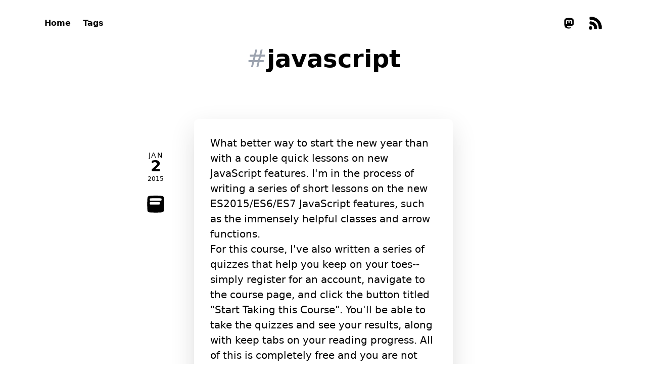

--- FILE ---
content_type: text/html; charset=UTF-8
request_url: https://www.andrewmunsell.com/posts/tags/javascript
body_size: 8874
content:
<!doctype html>
<html lang="en">
    <head>
        <meta charset="utf-8">
        <meta http-equiv="X-UA-Compatible" content="IE=edge">
        <meta name="viewport" content="width=device-width, initial-scale=1">
        <title>javascript - Andrew Munsell</title>
        <meta name="description" content="I am a software engineer based out of Seattle, WA">
        <meta property="og:title" content="javascript - Andrew Munsell">
        <meta property="og:site_name" content="Andrew Munsell">
        <meta property="og:type" content="website">
        <meta property="og:locale" content="en_US">
        <meta property="og:description" content="I am a software engineer based out of Seattle, WA">
        <link rel="sitemap" href="/sitemap.xml" type="application/xml">
        <link rel="alternate" type="application/rss+xml" title="RSS Feed" href="/feed.xml">
        <link rel="icon" type="image/png" href="/favicon-32x32.png" sizes="32x32" />
        <link rel="icon" type="image/png" href="/favicon-16x16.png" sizes="16x16" />
        <link rel="stylesheet" href="/css/tailwind.css?id=2fe6d1a9f2719f633b110125a9a5fe0e">

        <!-- Google tag (gtag.js) -->
<script async src="https://www.googletagmanager.com/gtag/js?id=G-WJL95GBXKS"></script>
<script>
  window.dataLayer = window.dataLayer || [];
  function gtag(){dataLayer.push(arguments);}
  gtag('js', new Date());

  gtag('config', 'G-WJL95GBXKS');
</script>
    </head>
    <body class="bg-white text-black">
        <div class="relative z-10">
            <header class="relative z-10">
    <div class="max-w-6xl mx-auto flex items-center justify-between py-8 px-6">
        <nav>
            <ul class="flex items-center space-x-6 font-bold">
                
                <li><a class="hover:text-indigo-800" href="/">Home</a></li>
                
                <li><a class="hover:text-indigo-800" href="/posts/tags">Tags</a></li>
                
            </ul>
        </nav>
        <nav>
            <ul class="flex items-center space-x-6">
                
                    <li>
                        <a target="_blank" href="/cdn-cgi/l/email-protection#3d5e5253495c5e497d5c53594f584a135048534e585151135452" class="flex items-center justify-center h-7 w-7 hover:text-indigo-800 scale-100 hover:scale-[1.1] hover:-rotate-2" aria-labelledby="social-email">
                            <svg aria-label="Icon for email" role="img" id="social-email" xmlns="http://www.w3.org/2000/svg" fill="none" viewBox="0 0 42 42"><path fill="currentColor" d="M2.16 35.933c.214 2.203 1.97 3.81 4.18 3.944 2.942.179 7.732.373 14.66.373s11.718-.194 14.66-.373c2.21-.134 3.966-1.741 4.18-3.944.213-2.167.41-5.35.41-9.683 0-5.396-.306-9.009-.565-11.097-.178-1.436-1.054-2.65-2.321-3.348C33.507 9.68 24.99 5.25 21 5.25c-3.99 0-12.507 4.43-16.364 6.555-1.267.698-2.143 1.912-2.321 3.348-.259 2.088-.565 5.701-.565 11.097 0 4.333.198 7.516.41 9.683z"/><path fill="#f4f4f4" d="M10.678 1.937c-2.29.097-4.143 1.763-4.336 4.048a64.316 64.316 0 00-.217 5.39c0 3.235.218 5.715.412 7.281.153 1.233.907 2.282 2.001 2.87C11.54 23.138 17.758 26.25 21 26.25c3.242 0 9.46-3.112 12.462-4.724 1.094-.588 1.848-1.637 2.001-2.87.194-1.566.412-4.046.412-7.281 0-2.144-.096-3.956-.217-5.39-.193-2.285-2.045-3.951-4.336-4.048C29.018 1.841 25.626 1.75 21 1.75c-4.626 0-8.018.09-10.322.187z"/><path fill="currentColor" d="M26.775 18.293c.666-.025 1.186-.476 1.215-1.142a12.516 12.516 0 000-1.058c-.029-.66-.543-1.106-1.203-1.132-1.03-.041-2.996-.086-6.662-.086-3.652 0-5.616.043-6.65.082-.666.025-1.186.476-1.214 1.142a12.516 12.516 0 000 1.052c.028.666.548 1.117 1.214 1.142 1.034.04 2.998.082 6.65.082s5.616-.043 6.65-.082zM21.539 11.313c.683-.03 1.188-.518 1.205-1.202a18.82 18.82 0 000-.98c-.018-.677-.515-1.16-1.191-1.19-.757-.035-2.008-.066-4.053-.066-2.032 0-3.28.03-4.039.062-.683.03-1.188.518-1.205 1.202a18.82 18.82 0 000 .972c.017.684.522 1.172 1.205 1.202.758.032 2.007.062 4.039.062 2.032 0 3.28-.03 4.039-.062z"/></svg>
                        </a>
                    </li>
                
                    <li>
                        <a target="_blank" href="https://mastodon.social/@andrew@munsell.io" class="flex items-center justify-center h-7 w-7 hover:text-indigo-800 scale-100 hover:scale-[1.1] hover:-rotate-2" aria-labelledby="social-mastodon">
                            <svg aria-label="Icon for mastodon" role="img" id="social-mastodon" xmlns="http://www.w3.org/2000/svg" viewBox="0 0 32 32" width="128px" height="128px"><path d="M 15.9375 4.03125 C 12.917 4.0435 9.9179219 4.4269844 8.3574219 5.1464844 C 8.3574219 5.1464844 5 6.6748594 5 11.880859 C 5 18.077859 4.9955 25.860234 10.5625 27.365234 C 12.6945 27.938234 14.527953 28.061562 16.001953 27.976562 C 18.676953 27.825562 20 27.005859 20 27.005859 L 19.910156 25.029297 C 19.910156 25.029297 18.176297 25.640313 16.029297 25.570312 C 13.902297 25.495313 11.6615 25.335688 11.3125 22.679688 C 11.2805 22.432688 11.264625 22.182594 11.265625 21.933594 C 15.772625 23.052594 19.615828 22.420969 20.673828 22.292969 C 23.627828 21.933969 26.199344 20.081672 26.527344 18.388672 C 27.041344 15.720672 26.998047 11.880859 26.998047 11.880859 C 26.998047 6.6748594 23.646484 5.1464844 23.646484 5.1464844 C 22.000984 4.3779844 18.958 4.019 15.9375 4.03125 z M 12.705078 8.0019531 C 13.739953 8.0297031 14.762578 8.4927031 15.392578 9.4707031 L 16.001953 10.505859 L 16.609375 9.4707031 C 17.874375 7.5037031 20.709594 7.6264375 22.058594 9.1484375 C 23.302594 10.596438 23.025391 11.531 23.025391 18 L 23.025391 18.001953 L 20.578125 18.001953 L 20.578125 12.373047 C 20.578125 9.7380469 17.21875 9.6362812 17.21875 12.738281 L 17.21875 16 L 14.787109 16 L 14.787109 12.738281 C 14.787109 9.6362812 11.429688 9.7360938 11.429688 12.371094 L 11.429688 18 L 8.9765625 18 C 8.9765625 11.526 8.7043594 10.585438 9.9433594 9.1484375 C 10.622859 8.3824375 11.670203 7.9742031 12.705078 8.0019531 z"/></svg>
                        </a>
                    </li>
                
                <li>
                    <a href="/feed.xml">
                        <svg class="w-7 h-7 hover:text-indigo-800 scale-100 hover:scale-[1.1] hover:-rotate-2" aria-label="RSS Feed" role="img" xmlns="http://www.w3.org/2000/svg" fill="none" viewBox="0 0 42 42"><path fill="currentColor" fill-rule="evenodd" d="M4.056 3.243C4.371 2.24 5.37 1.748 6.42 1.748h1.903c17.635 0 31.93 14.296 31.93 31.93v2.113c0 .929-.398 1.818-1.276 2.117-.74.251-1.847.478-3.431.478-1.585 0-2.692-.227-3.432-.478-.878-.299-1.276-1.188-1.276-2.117v-2.113c0-12.434-8.935-22.514-21.37-22.514H6.42c-1.05 0-2.048-.492-2.363-1.495-.236-.755-.441-1.813-.441-3.213 0-1.4.205-2.458.441-3.213zm.009 13.67c.31-.964 1.276-1.425 2.288-1.425h.781c10.703 0 19.379 8.676 19.379 19.378v.926c0 .928-.397 1.818-1.275 2.118-.735.25-1.829.476-3.39.476-1.561 0-2.655-.225-3.39-.476-.878-.3-1.275-1.19-1.275-2.118v-.926c0-5.55-4.499-10.049-10.049-10.049h-.781c-1.012 0-1.978-.46-2.288-1.424-.24-.745-.45-1.806-.45-3.24 0-1.435.21-2.496.45-3.24zM6.916 40.25a5.165 5.165 0 100-10.33 5.165 5.165 0 000 10.33z" clip-rule="evenodd"/></svg>
                    </a>
                </li>
            </ul>
        </nav>
    </div>
</header>

            <section class="text-center px-4">
    <h1 class="text-4xl lg:text-5xl font-black"><span class="text-gray-400 font-medium">#</span>javascript</h1>
</section>

<section class="max-w-lg mx-auto space-y-16 lg:space-y-24 py-12 lg:py-24 px-4 lg:px-0">
    
        <div class="relative">
    <div class="absolute -left-24 top-16">
        <div class="text-center uppercase">
            <a href="/blog/how-to-use-javascript-es6-classes-and-arrow-functions"  class="flex flex-col hover:text-indigo-800">
                <span class="leading-none font-light tracking-widest text-sm">Jan</span>
                <span class="leading-none font-black text-3xl">2</span>
                <span class="pt-1 leading-none font-light text-xs">2015</span>
            </a>
            <a href="https://www.andrewmunsell.com/posts/type/text" title="View all &quot;text&quot; posts">
                <svg class="h-10 w-10 my-6 mx-auto hover:text-indigo-800 scale-100 hover:scale-[1.1] hover:rotate-2" xmlns="http://www.w3.org/2000/svg" fill="none" viewBox="0 0 42 42"><path fill="currentColor" d="M38.041 7.845c-.182-2.112-1.774-3.704-3.886-3.886C31.547 3.733 27.322 3.5 21 3.5c-6.322 0-10.547.233-13.155.459-2.112.182-3.704 1.774-3.886 3.886C3.733 10.453 3.5 14.678 3.5 21c0 6.322.233 10.547.459 13.155.182 2.112 1.774 3.704 3.886 3.886 2.608.226 6.833.459 13.155.459 6.322 0 10.547-.233 13.155-.459 2.112-.182 3.704-1.774 3.886-3.886.226-2.608.459-6.833.459-13.155 0-6.322-.233-10.547-.459-13.155z"/><path fill="#fff" d="M8.807 10.188c.09-.851.82-1.342 1.676-1.36C12.057 8.792 15.208 8.75 21 8.75c5.791 0 8.942.043 10.516.077.856.019 1.587.51 1.677 1.361.034.327.057.725.057 1.206 0 .468-.022.858-.055 1.18-.088.866-.834 1.361-1.705 1.374C29.908 13.97 26.76 14 21 14s-8.908-.03-10.49-.052c-.87-.013-1.617-.508-1.705-1.374a11.644 11.644 0 01-.055-1.18c0-.482.023-.88.057-1.206zm-.017 7.986c.072-.908.83-1.458 1.741-1.479 1.433-.032 4.094-.07 8.72-.07 4.624 0 7.284.038 8.717.07.911.02 1.67.571 1.742 1.48.025.304.04.666.04 1.094 0 .413-.014.765-.037 1.063-.07.925-.85 1.482-1.777 1.496-1.44.022-4.096.047-8.686.047s-7.246-.025-8.686-.047c-.928-.014-1.706-.57-1.777-1.495-.023-.299-.037-.65-.037-1.064 0-.428.015-.79.04-1.095z"/></svg>
            </a>
        </div>
    </div>
    <div class="rounded-lg shadow-3xl bg-white">
        <div>
            <div class="text-xl font-medium leading-normal p-8 border-b prose text-black">
    
    
        <p>What better way to start the new year than with a couple quick lessons on new JavaScript features. I'm in the process of writing a series of short lessons on the new ES2015/ES6/ES7 JavaScript features, such as the immensely helpful <a href="https://www.andrewmunsell.com/lesson/introduction-to-classes/">classes</a> and <a href="https://www.andrewmunsell.com/lesson/arrow-functions/">arrow functions</a>.</p>
<p>For this course, I've also written a series of quizzes that help you keep on your toes-- simply <a href="https://www.andrewmunsell.com/my-account/" target="_blank">register for an account</a>, navigate to <a href="https://www.andrewmunsell.com/course/modern-javascript/" target="_blank">the course page</a>, and click the button titled "Start Taking this Course". You'll be able to take the quizzes and see your results, along with keep tabs on your reading progress. All of this is completely free and you are not added to mailing lists of any kind (the email address is required so that you can reset your password if needed)!</p>
<p><!--more--></p>
<p>If you wish to receive notifications when I post new JavaScript lessons, you can always sign up for my JavaScript mailing list below. You'll never get any spam and you'll receive notifications when I post new lessons or have a new JavaScript-related tutorial or tools to show you.</p>

    
</div>

        </div>
        
    </div>
</div>

    
        <div class="relative">
    <div class="absolute -left-24 top-16">
        <div class="text-center uppercase">
            <a href="/blog/dependency-injection-for-modern-javascript-using-es6-classes-and-es7-decorators"  class="flex flex-col hover:text-indigo-800">
                <span class="leading-none font-light tracking-widest text-sm">Sep</span>
                <span class="leading-none font-black text-3xl">18</span>
                <span class="pt-1 leading-none font-light text-xs">2015</span>
            </a>
            <a href="https://www.andrewmunsell.com/posts/type/text" title="View all &quot;text&quot; posts">
                <svg class="h-10 w-10 my-6 mx-auto hover:text-indigo-800 scale-100 hover:scale-[1.1] hover:rotate-2" xmlns="http://www.w3.org/2000/svg" fill="none" viewBox="0 0 42 42"><path fill="currentColor" d="M38.041 7.845c-.182-2.112-1.774-3.704-3.886-3.886C31.547 3.733 27.322 3.5 21 3.5c-6.322 0-10.547.233-13.155.459-2.112.182-3.704 1.774-3.886 3.886C3.733 10.453 3.5 14.678 3.5 21c0 6.322.233 10.547.459 13.155.182 2.112 1.774 3.704 3.886 3.886 2.608.226 6.833.459 13.155.459 6.322 0 10.547-.233 13.155-.459 2.112-.182 3.704-1.774 3.886-3.886.226-2.608.459-6.833.459-13.155 0-6.322-.233-10.547-.459-13.155z"/><path fill="#fff" d="M8.807 10.188c.09-.851.82-1.342 1.676-1.36C12.057 8.792 15.208 8.75 21 8.75c5.791 0 8.942.043 10.516.077.856.019 1.587.51 1.677 1.361.034.327.057.725.057 1.206 0 .468-.022.858-.055 1.18-.088.866-.834 1.361-1.705 1.374C29.908 13.97 26.76 14 21 14s-8.908-.03-10.49-.052c-.87-.013-1.617-.508-1.705-1.374a11.644 11.644 0 01-.055-1.18c0-.482.023-.88.057-1.206zm-.017 7.986c.072-.908.83-1.458 1.741-1.479 1.433-.032 4.094-.07 8.72-.07 4.624 0 7.284.038 8.717.07.911.02 1.67.571 1.742 1.48.025.304.04.666.04 1.094 0 .413-.014.765-.037 1.063-.07.925-.85 1.482-1.777 1.496-1.44.022-4.096.047-8.686.047s-7.246-.025-8.686-.047c-.928-.014-1.706-.57-1.777-1.495-.023-.299-.037-.65-.037-1.064 0-.428.015-.79.04-1.095z"/></svg>
            </a>
        </div>
    </div>
    <div class="rounded-lg shadow-3xl bg-white">
        <div>
            <div class="text-xl font-medium leading-normal p-8 border-b prose text-black">
    
    
        <p>In the past, I've done a lot of work with PHP and the Laravel framework. One of the coolest features about Laravel is its Inversion of Control system, which dynamically injects dependencies into your application at runtime.</p>
<p>This is beneficial for many reasons, including modularity, readability, and testability. With a dependency injected system, you can simply request that your application receives an instance of an object, and the DI container will do all of the work to initialize the object and all of <i>its</i> dependencies.</p>
<p><!--more--></p>
<p>Dependency injection is a relatively advanced topic, but the benefits outweigh the cost. For example, consider the following scenario:</p>
<pre><code>class Config {
    public function __construct() {
<pre><code>}

/**
 * Get the configuration item with the specified key
 */
public function get($key) {
    // Get the configuration value with the specified key
    return $value;
}
</code></pre>
<p>}</p>
<p>class Database {<br />
/**<br />
* Construct a new database instance using the specified configuration.<br />
*/<br />
public function __construct(Config $config) {<br />
$this-&gt;config = $config;<br />
}</p>
<pre><code>public function connect() {
    $host = $this-&amp;gt;config-&amp;gt;get(&quot;db.host&quot;);
    $name = $this-&amp;gt;config-&amp;gt;get(&quot;db.name&quot;);

    // ... perform the rest of the database initialization
}
</code></pre>
<p>}<br />
</code></pre></p>
<p>This is an extremely trivial example, but as you can see, our database object depends on the configuration. If we simply create a single instance of the database, this isn't a problem-- we can simply create a new configuration object and pass it in the constructor. But, what if our application is composed of multiple controllers, utilities, and snippets of code that <i>all</i> need a database instance? Suddenly, we either have to create a large number of database objects (and consequently, a large number of configuration objects), or pass a single instance around somehow.</p>
<p>This is the premise of dependency injection: DI takes the premise of passing instances around, and manages this behavior for you. If we apply our example above to a dependency injected system, we actually don't ever have to explicitly create a configuration object-- our DI system does this for us.</p>
<p>Laravel's IoC system is great-- it's wired up throughout the framework so that most method calls end up having dependencies injected automatically, and it even uses the type hints in the method signature to determine what dependencies the method has.</p>
<p>For example, Laravel's IoC system would use the following method signature to pass in the current HTTP request object and a database instance, automatically:</p>
<pre><code>public function getUsersController(Request $request, Database $db)</code></pre>
<p>The DI pattern doesn't just apply to PHP and Laravel-- Javascript frameworks such as Angular and Aurelia have their own dependency injection systems, with the latter even using ES7-style decorators. Unfortunately, these systems are tightly coupled with the frameworks, meaning that they aren't very useful for developers that want to use them with Node.JS.</p>
<h2>Needlepoint: Dependency Injection for Modern Javascript</h2>
<p>Needlepoint is a new DI framework for Javascript environments that supports the latest ES6 and ES7 features. Everything works with ES6 classes, and the dependency injection parameters are defined using the decorators ES7 proposal.</p>
<p><em>Need to learn how to use the new ES6 and ES7 features? Check out my in-development <a href="https://www.andrewmunsell.com/course/modern-javascript/?utm_source=self&amp;utm_medium=in-article&amp;utm_campaign=needlepoint-article">course on Modern JavaScript</a>.</em></p>
<h3>Declaring Dependencies of a Class</h3>
<p>There's two key decorators that indicate how a class should be dependency injected. First is the <code>@dependencies</code> decorator:</p>
<pre><code>@dependencies(DependencyOne, DependencyTwo)
export default class ClassWithDependencies {</code></pre>
<p>Simple pass in the classes to the decorator, and the dependencies will be injected into the constructor:</p>
<pre><code>constructor(instanceOfDependencyOne, instanceOfDependencyTwo)</code></pre>
<h3>Declaring a Singleton</h3>
<p>The second decorator is used to declare a class a singleton:</p>
<pre><code>@singleton
export default class SingletonClass {</code></pre>
<p>The singleton decorator indicates that no more than one instance of the class should be created in the application. If two classes declare a singleton as a dependency, only a single instance will be created which will be injected into the relevant classes that declared the singleton as a dependency.</p>
<p>The best way to introduce the library is to simply illustrate how it works:</p>
<pre><code>/* config.js */
<p>import {singleton} from 'needlepoint';</p>
<p>@singleton<br />
export default class Config {<br />
constructor() {</p>
<pre><code>}

/**
 * Get a configuration value for the specified key
 */
get(key) {
    return this._data[key];
}
</code></pre>
<p>}</p>
<p>/* database.js */</p>
<p>import {dependencies, singleton} from 'needlepoint';</p>
<p>@dependencies(Config)<br />
@singleton<br />
export default class Database {<br />
constructor(config) {<br />
this.config = config;</p>
<pre><code>    this.configureDatabase();
}

configureDatabase() {
    // ... configure the database with the current configuration instance
}

query(q) {
    // ... Perform the specified query
}
</code></pre>
<p>}</p>
<p>/* index.js */</p>
<p>import {container} from 'needlepoint';</p>
<p>import Database from './database';</p>
<p>var db = container.resolve(Database);<br />
db.query(&quot;SELECT * FROM users&quot;);</code></pre></p>
<p>This example is very similar to the PHP example we previously had-- a database needs a configuration object to configure itself. As you can see, in our <code>index.js</code> file we have a single call to <code>container.resolve(Database)</code> which does all of the magic: the database instance is created and passed in an instance of the configuration, with both being singletons. If we were to call <code>container.resolve(Database)</code> again, we would receive the exact same instance that was created the first time.</p>
<p>The same is true for the configuration object-- only a single instance is created for the entire application, so we might add a new "queue" class that uses the same configuration instance:</p>
<pre><code>import {dependencies, singleton} from 'needlepoint';
<p>@dependencies(Config)<br />
@singleton<br />
export default class Queue {<br />
constructor(config) {<br />
this.config = config;</p>
<pre><code>    this.configureQueue();
}

configureQueue() {
    // ... connect to the queue and configure it with the currently
    // initialized configuration instance.
}

next() {
    // ... get the next item from the queue
}
</code></pre>
<p>}</code></pre></p>
<p>Now, we can run <code>container.resolve(Queue)</code> in our index file and get an instance of the queue class. Of course, since this is the first time that the queue is resolved (either explicitly or as a dependency of another object), it is actually instantiated. However, the constructor is passed in the previously created configuration object-- the same exact instance that was passed to the database.</p>
<p>Of course, this also works with more complex dependency graphs. Image having an application with a dependency graph that looks something like this:</p>
<p><img class="alignnone size-full wp-image-658" src="https://www.andrewmunsell.com/wp-content/uploads/2015/09/Dependency-Diagram.png" alt="Dependency Diagram" /></p>
<p>Wiring that up manually and keeping track of everything would be a nightmare (and this isn't even close the complexity of a real application), but with Needlepoint you can simply define each class's dependencies with the decorator.</p>
<p>To find out more about to use Needlepoint and dependency injection in your Javascript applications, you can visit the <a href="https://github.com/andrewmunsell/needlepoint" target="_blank">GitHub repository</a> for the project. The entire thing is open source and written using the latest ES6 features, meaning Babel is required for most Javascript environments.</p>
<p>You can use Needlepoint in your Node.JS applications fairly easily. Simply install it with NPM and ensure you have Babel installed and configured:</p>
<pre><code>npm install --save babel needlepoint</code></pre>
<p>And, in your Javascript:</p>
<pre><code>require('babel/register')({
    optional: ['es7.decorators'],
<pre><code>// A lot of NPM modules are precompiled so Babel ignores node_modules/*
// by default, but Needlepoint is NOT pre-compiled so we change the ignore
// rules to ignore everything *except* Needlepoint.
ignore: /node_modules\/(?!needlepoint)/
</code></pre>
<p>});</p>
<p>require('app.js');</p>
<p>/* app.js */</p>
<p>import {container} from 'needlepoint';</p>
<p>// Use Needlepoint here</code></pre></p>
<p>There's still a ton of things left to do, but you can always help out by submitting a pull request or even just filing an issue.</p>
<p><a href="https://github.com/andrewmunsell/needlepoint" target="_blank">Visit the GitHub page</a>.</p>

    
</div>

        </div>
        
    </div>
</div>

    
        <div class="relative">
    <div class="absolute -left-24 top-16">
        <div class="text-center uppercase">
            <a href="/blog/learning-to-create-a-full-stack-redux-react-website"  class="flex flex-col hover:text-indigo-800">
                <span class="leading-none font-light tracking-widest text-sm">Dec</span>
                <span class="leading-none font-black text-3xl">28</span>
                <span class="pt-1 leading-none font-light text-xs">2015</span>
            </a>
            <a href="https://www.andrewmunsell.com/posts/type/text" title="View all &quot;text&quot; posts">
                <svg class="h-10 w-10 my-6 mx-auto hover:text-indigo-800 scale-100 hover:scale-[1.1] hover:rotate-2" xmlns="http://www.w3.org/2000/svg" fill="none" viewBox="0 0 42 42"><path fill="currentColor" d="M38.041 7.845c-.182-2.112-1.774-3.704-3.886-3.886C31.547 3.733 27.322 3.5 21 3.5c-6.322 0-10.547.233-13.155.459-2.112.182-3.704 1.774-3.886 3.886C3.733 10.453 3.5 14.678 3.5 21c0 6.322.233 10.547.459 13.155.182 2.112 1.774 3.704 3.886 3.886 2.608.226 6.833.459 13.155.459 6.322 0 10.547-.233 13.155-.459 2.112-.182 3.704-1.774 3.886-3.886.226-2.608.459-6.833.459-13.155 0-6.322-.233-10.547-.459-13.155z"/><path fill="#fff" d="M8.807 10.188c.09-.851.82-1.342 1.676-1.36C12.057 8.792 15.208 8.75 21 8.75c5.791 0 8.942.043 10.516.077.856.019 1.587.51 1.677 1.361.034.327.057.725.057 1.206 0 .468-.022.858-.055 1.18-.088.866-.834 1.361-1.705 1.374C29.908 13.97 26.76 14 21 14s-8.908-.03-10.49-.052c-.87-.013-1.617-.508-1.705-1.374a11.644 11.644 0 01-.055-1.18c0-.482.023-.88.057-1.206zm-.017 7.986c.072-.908.83-1.458 1.741-1.479 1.433-.032 4.094-.07 8.72-.07 4.624 0 7.284.038 8.717.07.911.02 1.67.571 1.742 1.48.025.304.04.666.04 1.094 0 .413-.014.765-.037 1.063-.07.925-.85 1.482-1.777 1.496-1.44.022-4.096.047-8.686.047s-7.246-.025-8.686-.047c-.928-.014-1.706-.57-1.777-1.495-.023-.299-.037-.65-.037-1.064 0-.428.015-.79.04-1.095z"/></svg>
            </a>
        </div>
    </div>
    <div class="rounded-lg shadow-3xl bg-white">
        <div>
            <div class="text-xl font-medium leading-normal p-8 border-b prose text-black">
    
    
        <p>Though I am an Angular JS type of person, I regularly follow other JavaScript frameworks to keep up with the rest of the world. React, along with the Flux design pattern, is a relatively popular alternative to the Angular ecosystem. However, React+Flux is extremely different from other frameworks-- for starters, React isn't actually a full JavaScript framework by itself, and Flux isn't actually a <em>thing</em>: it's a type of architecture. <a href="http://teropa.info/" target="_blank">Tero Parviainen</a> wrote an amazing introduction to the Redux+React ecosystem with an overview of how not only the two libraries themselves work, but conceptually how they fit together and why the Flux architecture and immutability makes sense in a web application.</p>

    
</div>

        </div>
        
    </div>
</div>

    
        <div class="relative">
    <div class="absolute -left-24 top-16">
        <div class="text-center uppercase">
            <a href="/blog/needlepoint-dependency-injection-1-0-5"  class="flex flex-col hover:text-indigo-800">
                <span class="leading-none font-light tracking-widest text-sm">Dec</span>
                <span class="leading-none font-black text-3xl">29</span>
                <span class="pt-1 leading-none font-light text-xs">2015</span>
            </a>
            <a href="https://www.andrewmunsell.com/posts/type/text" title="View all &quot;text&quot; posts">
                <svg class="h-10 w-10 my-6 mx-auto hover:text-indigo-800 scale-100 hover:scale-[1.1] hover:rotate-2" xmlns="http://www.w3.org/2000/svg" fill="none" viewBox="0 0 42 42"><path fill="currentColor" d="M38.041 7.845c-.182-2.112-1.774-3.704-3.886-3.886C31.547 3.733 27.322 3.5 21 3.5c-6.322 0-10.547.233-13.155.459-2.112.182-3.704 1.774-3.886 3.886C3.733 10.453 3.5 14.678 3.5 21c0 6.322.233 10.547.459 13.155.182 2.112 1.774 3.704 3.886 3.886 2.608.226 6.833.459 13.155.459 6.322 0 10.547-.233 13.155-.459 2.112-.182 3.704-1.774 3.886-3.886.226-2.608.459-6.833.459-13.155 0-6.322-.233-10.547-.459-13.155z"/><path fill="#fff" d="M8.807 10.188c.09-.851.82-1.342 1.676-1.36C12.057 8.792 15.208 8.75 21 8.75c5.791 0 8.942.043 10.516.077.856.019 1.587.51 1.677 1.361.034.327.057.725.057 1.206 0 .468-.022.858-.055 1.18-.088.866-.834 1.361-1.705 1.374C29.908 13.97 26.76 14 21 14s-8.908-.03-10.49-.052c-.87-.013-1.617-.508-1.705-1.374a11.644 11.644 0 01-.055-1.18c0-.482.023-.88.057-1.206zm-.017 7.986c.072-.908.83-1.458 1.741-1.479 1.433-.032 4.094-.07 8.72-.07 4.624 0 7.284.038 8.717.07.911.02 1.67.571 1.742 1.48.025.304.04.666.04 1.094 0 .413-.014.765-.037 1.063-.07.925-.85 1.482-1.777 1.496-1.44.022-4.096.047-8.686.047s-7.246-.025-8.686-.047c-.928-.014-1.706-.57-1.777-1.495-.023-.299-.037-.65-.037-1.064 0-.428.015-.79.04-1.095z"/></svg>
            </a>
        </div>
    </div>
    <div class="rounded-lg shadow-3xl bg-white">
        <div>
            <div class="text-xl font-medium leading-normal p-8 border-b prose text-black">
    
    
        <p><em>For more information on Needlepoint-- my JavaScript dependency injection system--you can take a look at <a href="https://www.andrewmunsell.com/blog/dependency-injection-for-modern-javascript-using-es6-classes-and-es7-decorators/" target="_blank">my introductory blog post</a> or the README file <a href="https://github.com/andrewmunsell/needlepoint" target="_blank">on GitHub</a>.</em></p>
<p>I have updated Needlepoint to version 1.0.5 in NPM. There's a couple changes, none of which should break if you use an older version and upgrade to this version.</p>
<p><!--more--></p>
<h3>Needlepoint is now pre-compiled</h3>
<p>This means you don't have to have an entry for the library in your Babel ignore configuration. My first blog post mentions that your Babel configuration should look something like this:</p>
<pre><code>require('babel/register')({
    optional: ['es7.decorators'],
<pre><code>// A lot of NPM modules are precompiled so Babel ignores node_modules/*
// by default, but Needlepoint is NOT pre-compiled so we change the ignore
// rules to ignore everything *except* Needlepoint.
ignore: /node_modules\/(?!needlepoint)/
</code></pre>
<p>});</code></pre></p>
<p>The <code>ignore</code> property is no longer required.</p>
<h3>Updated for Babel 6</h3>
<p>I also updated the library and instructions to use Babel 6. If you are using Needlepoint with Babel 6, you will have to use the new presets property for your Babel configuration and add the <code>babel-plugin-transform-decorators-legacy</code> plugin. Babel 6 removed the old ES7 decorator functionality and the contributors are re-writing it. However, the legacy plugin enables the decorator functionality now.</p>
<p>To do so, you must install the plugin's NPM package:</p>
<pre><code>$ npm install --save babel-plugin-transform-decorators-legacy</code></pre>
<p>Then, once you install the plugin package, you can add it to your Babel configuration:</p>
<pre><code>require('babel/register')({
    presets: ['es2015', 'stage-0', 'stage-1'],
    plugins: ['babel-plugin-transform-decorators-legacy']
});</code></pre>
<p>As you can see in the sample above, I've also included the <code>es2015</code>, <code>stage-0</code>, and <code>stage-1</code> presets for Babel. You can adjust these as needed for your application.</p>

    
</div>

        </div>
        
    </div>
</div>

    
</section>

            <footer class="relative z-10 text-center py-12 text-gray-500">
    <p>&copy 2026 Andrew Munsell – Powered by <a href="https://statamic.com?ref=stumblr" class="font-medium text-gray-700 hover:text-black">Statamic</a>.</p>
</footer>

        </div>
        <div class="bg-pattern h-[700px] absolute top-0 inset-x-0 z-[0]">
            <div class="w-full h-full bg-gradient-to-t from-white"></div>
        </div>
    <script data-cfasync="false" src="/cdn-cgi/scripts/5c5dd728/cloudflare-static/email-decode.min.js"></script><script defer src="https://static.cloudflareinsights.com/beacon.min.js/vcd15cbe7772f49c399c6a5babf22c1241717689176015" integrity="sha512-ZpsOmlRQV6y907TI0dKBHq9Md29nnaEIPlkf84rnaERnq6zvWvPUqr2ft8M1aS28oN72PdrCzSjY4U6VaAw1EQ==" data-cf-beacon='{"version":"2024.11.0","token":"d4b2df0ce1244404877398c4bebd905b","r":1,"server_timing":{"name":{"cfCacheStatus":true,"cfEdge":true,"cfExtPri":true,"cfL4":true,"cfOrigin":true,"cfSpeedBrain":true},"location_startswith":null}}' crossorigin="anonymous"></script>
</body>
</html>
